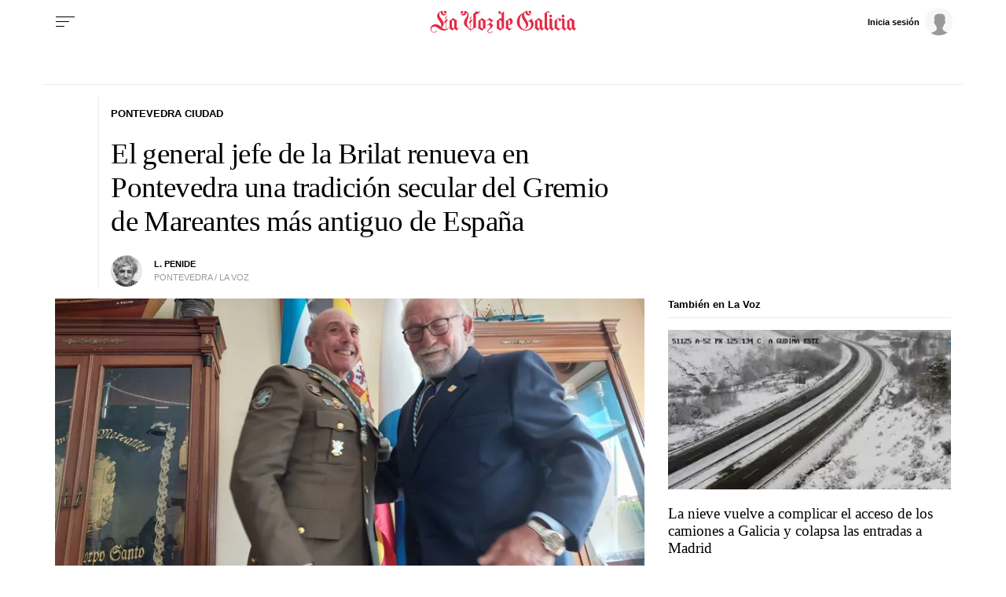

--- FILE ---
content_type: application/javascript
request_url: https://sijai.wemass.com/
body_size: 320
content:
(function() {
    top.postMessage({ message: 'sijai', isCreatingId: true, sijai: 'a0eacb49a4029070a920cad71df317a7e2934f74dc' }, '*');
})();